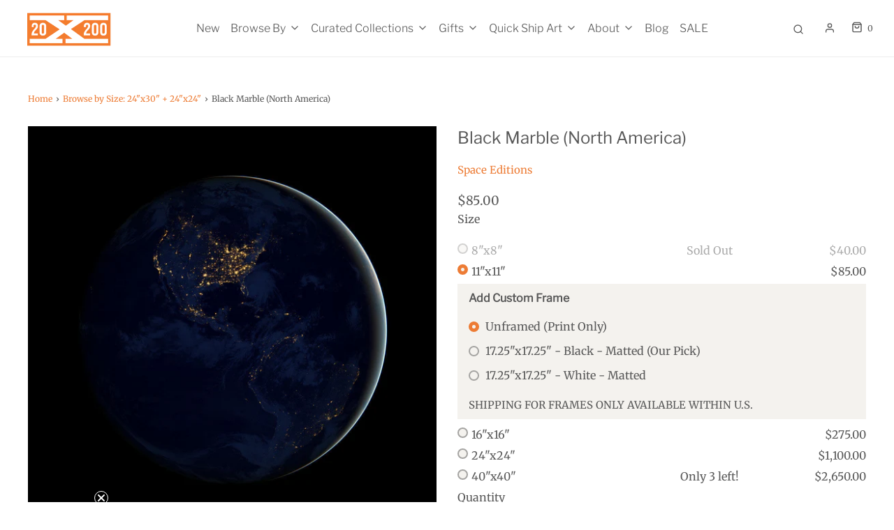

--- FILE ---
content_type: text/css
request_url: https://20x200.com/cdn/shop/t/39/assets/custom.css?v=87619229685109277481698991091
body_size: 608
content:
.d-grid{display:grid}.frame-option .frames-outer{display:none}.framing-tool-inline{display:inline-block}.cursor-pointer{cursor:pointer}@media (max-width: 767px){.homepage-featured-products .grid__item{padding-bottom:30px}}.pl-collection-header{text-align:center}.pl-collection-header .collection-image-wrapper{max-width:80%;margin-bottom:25px;margin-left:auto;margin-right:auto}@media (min-width: 1024px){.pl-collection-header{max-width:1200px;margin-left:auto;margin-right:auto}.pl-collection-header.has-image{text-align:left;display:flex;align-items:center;gap:25px}.pl-collection-header .collection-image-wrapper{flex-shrink:0;max-width:315px;margin-left:0;margin-right:0}.collection-image-wrapper.media-portrait{max-width:215px}.pl-collection-header.has-image .description-content{text-align:left!important;padding-left:0!important}}.indiv-product-vendor-text{transition:all .2s ease-in-out;font-size:15px!important}.indiv-product-vendor-text:hover a{color:var(--link-color)}.pl-indiv-product .indiv-product-vendor-text{text-align:center}.article-image{max-width:800px;margin-left:auto;margin-right:auto}.blog-title-wrapper .blog__date-author{text-align:left}.product--featured-product .product-single__media__image .product-single__photo{max-width:100%!important;object-fit:contain!important}.product--featured-product .product-single__media__image .product-single__photo,.product--featured-product .product-single__thumbnails .swiper-container-horizontal .product-single__thumbnail__wrapper{width:auto;height:100%;max-width:none;max-height:500px!important}.product--featured-product .product-single__thumbnails .swiper-container-horizontal .product-single__thumbnail__wrapper img{max-height:500px;object-fit:contain!important}.product--featured-product .product-single__media{text-align:center}.product--featured-product .product-single__media__image .product-single__photo .product-single__thumbnail__image{object-fit:contain!important}div[data-product-form] .collapsible-tab-content .rte{padding-bottom:1rem}div[data-product-form] .collapsible-tab-content p:last-of-type{margin-bottom:0}.pl-indiv-product:hover .hp-subtitle{opacity:1!important}.pl-indiv-product .aspect-ratio img{object-fit:contain}.pl-indiv-product .indiv-product__link:hover,.pl-indiv-product .reveal:hover+.hp-subtitle>.indiv-product__link{color:var(--link-color)}.indiv-product .sold-out-badge,.indiv-product .sale-badge,.pl-indiv-product .sold-out-badge,.pl-indiv-product .sale-badge{position:relative;display:table;margin-top:5px;margin-left:auto;margin-right:auto}.sale-badge{background-color:#ff66c4;color:#fff}.framing-tool{border:0}.frame-option input[type=radio]{-webkit-appearance:none;appearance:none;background-color:#f4f2ee;border:2px solid #58585880;height:15px;width:15px;border-radius:50%;box-sizing:border-box;position:relative;top:2px;margin-right:5px;accent-color:#ED7C35;cursor:pointer}.frame-option input[type=radio]:checked{border:5px solid #ED7C35}.frame-selection{margin-bottom:5px}.shipping-notice{font-size:12px;margin-bottom:0}@media (min-width: 1024px){.shipping-notice{font-size:15px}}.envy-badge.quick-ship{background:#ffec0f;color:#000;position:relative;display:table;margin-top:5px;margin-left:auto;margin-right:auto;font-size:12px;line-height:14px;padding:10px 20px;text-transform:var(--header-font-transform);letter-spacing:1px;z-index:2}.swiper-slide.swiper-slide-active{padding:0!important}.info-columns .swiper-container .info-column.swiper-slide.swiper-slide-active{padding:0 15px!important}@media (min-width: 1024px){.homepage-section--featured-collections-wrapper .homepage-collection-grid-inner .grid-image{aspect-ratio:1/1}}.header-wrapper .header-link,.header-wrapper a,.header-wrapper button{transition:color .2s ease-in-out!important}.header-wrapper .header-link:hover,.header-wrapper a:hover,.header-wrapper button:hover{color:var(--link-color)!important;opacity:1!important}.section-nav-list{padding-top:25px}.info-columns .swiper-container .swiper-wrapper.vertical-align--center{align-items:start!important}#customer-login{padding-top:50px;padding-bottom:50px}@media (min-width: 1024px){#customer-login{padding-top:100px;padding-bottom:100px}}.mobile-menu-link,.dropdown-submenu .dropdown-submenu__link{font-family:var(--nav-font-family)}summary::-webkit-details-marker{display:none}.flex{-ms-display:flex;display:flex;-ms-flex-direction:row;flex-direction:row}.flex.space{-ms-justify-content:space-between;-ms-flex-pack:justify;justify-content:space-between}.flex.flex-center{-ms-align-items:center;-ms-flex-align:center;align-items:center}.frame-size{display:flex}.frame-size label{position:relative;width:100%}.framing-tool .frames-outer{background-color:#f4f2ee;margin-bottom:10px}.wetheme-dropdown__wrapper{display:none}.frame-option.soldout{opacity:.5}.frame-size label .title{width:35%}.frame-size label .qty{width:calc(65% - 80px);text-align:center}.frame-price.price{width:80px;text-align:right}.frame-size.frame-variant-size label .qty{display:none}.frame-size.frame-variant-size label .title{width:50%}
/*# sourceMappingURL=/cdn/shop/t/39/assets/custom.css.map?v=87619229685109277481698991091 */


--- FILE ---
content_type: application/javascript; charset=utf-8
request_url: https://searchanise-ef84.kxcdn.com/preload_data.9L6F0D9J2E.js
body_size: 13739
content:
window.Searchanise.preloadedSuggestions=['william wegman','new york','new york city','vintage editions','martha rich','los angeles','black and white','jason polan','dorothea lange','hilma af klint','lisa congdon','space editions','san francisco','amy casey','amos kennedy','gordon parks','kennedy prints','helena wurzel','black and white photography','ariel lee','ansel adams','todd mclellan','anastasia inciardi','color photography','joseph o holmes','christian chaize','forever flowers','jenny odell','leah giberson','vintage photography','beach photography','black artists','japanese art','fares micue','harold fisk','jennifer sanchez','tea towels','mike doug starn','jane mount','abstract art','jorge colombo','geranium leaf','pete mauney','lindsey warren','berenice abbott','carrie marill','frida kahlo','quick ship prints','caitlin parker','black and whit prints','bathroom art','roger ballen','zoo baggu','ideal bookshelf','new jersey','mike monteiro','tea towel','vintage travel','sally deng','ocean photography','food print','framed art','wall art','animal art','landscape photography','colorful abstract','ocean beach','art deco','art prints','north carolina','esther pearl watson','final sale','nude photography','cape cod','lawrence weiner','kids room','mississippi river meander belt','ice cream','new orleans','walker evans','woman nude','pop art','kindah khalidy','still life','matthew hoffman','crowded table','laura bell','washington dc','all william wegman','mid century','paula scher','eadweard muybridge','forever flower geranium leaf','space edition','toni frissell','washington state','jen bekman','jen hewett','kitchen prints','black art','dog art','palm springs','sergei prokudin-gorskii','amber vittoria','e bond','wall flower','anna atkins','landscape prints','i said no','san diego','cat print','yen ha','julia rothman','forever flower','ohara koson','japanese woodblock','national park','dog prints','black cat','horse photography','landon nordeman','sharon montrose','swimming pool','set of 2','discount eligible art','original art','santa barbara','central park','letter press','tough titties','enamel pin','mary finlayson','nyc photo','amy ross','ann toebbe','the moment is now','egg candle','portrait photography','you are loved','johanna goodman','joan lemay','todd mc','mississippi river','amy stein','jessica zollman','brendan wenzel','marion post wolcott','puerto rico','in document','photography prints','chicago photography','ruben natal-san miguel','old west','big sur','forever geranium','pretty maps','bar art','word art','ana inciardi','kitchen art','andrew miller','long island','african american','ian baguskas','national parks','trey speegle','african american artists','nasa prints','book lovers','jj manford','disco ball','robert garcia','water mountains and trees','dog photograph','food prints','florine stettheimer','sea scape','i am an american','wall hanging','prospect park','las vegas','marcy palmer','large colorful','new england','stop talking','sarah mckenzie','set of 3','russell lee','donald pettit','all green art','new mexico','animal locomotion','edel rodriguez','hot dog','jennifer mason','david hockney','paris photography','bay area','new york photography','indian art','karl blossfeldt','craig kanarick','rachel ruysch','book pins','jason polan art','french dip','world map','jenn graves','south africa','jessica hische','floral painting','ariana heinzman','sakai hoitsu','quick ship','mid century modern','street art','doug starn','quick and','prints for wall','tom kondrat','black marble','coney island','john james audubon','ocean waves','canvas art','joseph holmes','mike and doug starn','jones beach','hudson river','vintage erasers','bernice abbott','mike sinclair','fly twa','new zealand','woodblock prints','wash your hands','utagawa hiroshige','jones beach dream dunes','mexico city','hudson valley','michelle rial','nature photo','john margolies','laura plageman','yes please','video games','black and white nude','taj forer','8 x10 art prints','horse painting','best experience','order la','hannah borger overbeck','alexis nutini','lake michigan','palm trees','albert francis king','don hamerman','kid\'s art','joshua tree','california coast','negar ahkami','eye chart','plants and flowers','asian inspired','abstract landscape','modern art','liz kuball','ew york','fund release','lou haney','michelle hinebrook','af klint','geometric art','julia elsas','bedroom art','theodor horydczak','andy warhol','jessica snow','arthur rothstein','wilson a bentley','mark ulriksen','square print','jenny kroik','the swan','original artwork','new home','large horizontal','prints of women','animal pairs','swimming pools','herbert bayer','youngna park','he gassen','grand canyon','alfred stieglitz','pin museum','woodcut print','nature print','snow crystals','four kings','nursery art','dish towel','bert teunissen','mound of butter','very colorful','carleton watkins','stephanie ho','eye test','african-american women','they as','buy white','kids art','images of water','hawaiian islands','set art','black people','william wegman letters','sail boats','basketball court','surf dreams','amy case','baby animals','debbie millman','surf waves','art is for everyone','new yorker','oil paintings','utagawa yoshitsuya','carter & rose','carol m highsmith','speech bubble mini dishes','archivist gallery','eat happy','carla rhodes','aubrey beardsley','block print','st louis','b kaspr','yosuke yamaguchi','kansas city','can you imagine','last call collection','order san','hand print','black & white','grand tetons','fine art','golf course','the fall','pillow studies','hip hop','landscape painting','miami beach','antoine vollon','blue marble','ski poster','eiffel tower','collin garrity','wood flowers','earth rise','asbury park','almost elvis','you’ll figure it out','costa rica','yijun pixy liao','fashion photography','oregon photography','hollis brown thornton','green art prints','photography landscape','asian american','black men','vintage and space','uehara konen','vintage bird','typical cows','ocean beach water','order device','buy new','order is','charles henry alston','order in','george mayerle','detroit photographic company','we are so good','moon votive','john vachon','portland oregon','baseball game','line drawing','stamen design','banana dishes','bookish letterpress','melike carr','cake art','vintage fruit','north side of the moon','roller rover','kyle scott lee','vintage poster','line art','city lights','love birds','horace pippin','enamel pins','meander map','pink abstract','julie de graag','art nouveau','matthew long','carolyn castano','jeff lewis','best selling','max dupain','cherry blossom','vintage landscape','cosmic peace studio','times square','flora hanitijo','vintage photography color','utagawa kunisada','kate bingaman-burt','read vintage','kenya miles','botanical illustration','oak tree','black creek','large art prints of people','lunar eclipse','palm tree','watercolor chicago','people of new york','framed art prints','roller skate','the ten largest','libby hruska','glacier national','sea creatures','brooklyn bridge','signed photography','power puff girls','you are doing great','16 x 16 square','river map','nude men','gail anderson','albrecht dürer','joseph holmes photography','car photography','black woman','you got this','eggleston photograph','dog baggu','order can','palm desert','simply document','order order','nobodys free','summer water','mail minis','buy long','ethel spowers','william eggleston','vintage collection','the sun','book pin','from italy','adam j kurtz','lake placid','with architecture','california stamped linen panel edition','long beach','american west','orange tree','rio de janeiro','world war','red and pink','we are so good together','paper jam press','watercolor landscape','vintage edition','middle east','alec soth','golden gate','i like you','sadie wendell mitchell','native american','maine photograph','vintage italian','desert paintings','samuel jessurun de mesquita','rock and roll','florida beach','black white','blue print','emily nathan','great lakes','gustav klimt','i am american','don pettit','rental property','lisa congdon designs','birch forest','speech bubble','south carolina','han solo','kate bingaman burt','black artist','art history pins','moon fireflies','brooklyn artist','my document','car in','you’re all i need','buy washington','order have','bad taste','black artist\'s','space age','order san francisco','buy town','kuala lumpur','brendan george ko','robert s duncanson','photography new york','always choose happy','42nd street','san francisco prints','lower east side','bird new','new things','found baseballs','fart battle','clara peeters','cape town','owl print','east village','rayo & honey','utagawa kuniyoshi','ugly peach','st a','food photography','black and white nyc','austria ski lodge in the alps','moon candle','great blue heron','japanese artist','atlanta georgia','wayne thiebaud','sports car','lawn chair','almost elvis series','large art','gallery wall','living room art','botanical photography','travel photography','michelle arcila','columbus circle','puerto rican','black women','retro travel poster','i found you kissing the sun','ancient mississippi river','september shade','hilma klint','giuseppe angelelli','signed print','manhattan skyline','montana photography','marco polo','green painting','wood block prints','he-gassen shows','botanical prints','limited edition print','christmas tree','amy talluto','be kind','sunset beach','key chain','man ray','e.a séguy','king of pizza','holy mountain','jimmy mezei','car wash','order new','was always clear','light blue for','16x20 prints','mister rogers','snack chat','space collection','black history','order granada','vintage plant','hamerman baseball','pies and cakes','vintage new york','dark art','screen door','glamour break','thomas prior','video game','bar scene','pixy liao','forest lights','civil war','blue art','artist made','grand central','paint by numbers','rudy shepherd','garry winogrand','night ocean','photography people','sri lanka','hollis brown','sno glo','just the frame','gary petersen','torus interior','polar bear','washington d.c','winter scenes','minimal abstract','bernice abbot','fashion models','nice pants','sequoia trees','hilma af klint 8','photographed dogs','black and white photograph','bougainvillea galaxie','gas station','snow winter','floral photography','south america','lapel pin','audubon prints','nice france','kitchen rt','closing time','gift card','night sky','kelli anderson','happy new','katie baum','flowers insects','paintings original','william l','outer banks','van see','fay on the dock','eat happy and le jardin tea towels','red hair','road sign','lemon tree','my butt','art for bathroom','form photography','around iceland','california beaches','photography ocean','surrealist style','kennedy press','fan ho','haenyo emerging','vintage japanese','henri matisse','heart print','every outdoor basketball court','los angeles at night','blue ridge','salton sea','disco star','william powhida','color block','b & w new york','order from','kellen hatanaka','vertical prints','water colorful','and cream','no confusing','best service','italy prints','texas photographs','house on','my backyard','jenny odel','order my','toward los angeles','south korea','order la had','order solo','west virginia','ocean scape','product design','water photography','real estate','art available','of the fireflies','texas desert interior','western editions','small rohdea collection','how to become one of your artists','columbia river','black and white car','club cbgb','polaroid camera','you belong','jack delano','music people','nyc street photography','flowers in a glass bowl','midwest landscape','doug and mike starn','morning sun','ball on','jack person','salad witches','praia piquinia','amanda michelle','woman leading','live with art','art about texas','key fob','eric white','apart typewriter','hill country','pine tree','toast candle','colorado series','im doing fine','race car','set of two','birth control','e a seguy','flat iron','san juan','vintage prints','roller coaster','food plate','british columbia','statue of liberty','candy mart','art for everyone','mart has','power outage','ann nooney','you like me','rocky mountains','screen print','historical portraiture','neon signs','abstract photography','forever flowers geranium','berenice abbot','charleston sc','choose happy','new york central park','alter piece','money art','what if','hato zu 1','ea seguy','ways asians have made america','yellow green','marcel duchamp','united states','folk art','brooklyn heights','juke joint','rum punch','vintage ski','pool images','chinese painting','i am as as','mini dish','greek mythology','state island','thick shakes','modern cat','i am na american','twa advertisement','skate board','fairy tale','ladies in the pool','all i want','be well','baseball fields','beach portugal','dorothea lang','ancient courses','digital print','colorful nature','blue jay','tree photography','tea lights','sea turtle','blue people','bathroom artwork','bathing suits','arthur\'s seat','wegman letters','trees in the field','vintage car','gray dogs','classic car','torus interior ac75-2621 5718','amusement park','hershey\'s kiss','children’s books','tiger and peony','white mountains','pine trees','rat pack','new york city night','santa fe','male figure','rio de','flower arrangements','painted mary','chrysler building','my wife\'s lovers','world cup','vintage birds','art with purple in it','photographer theodor horydczak','isabela humphrey','candle holder','south of france','hiro kurata','six studies of pillows','jewish art','fragments ii','lake george','smugglers notch','charles alston','upper west side','yellow dress','just in james','you\'ll figure it out','surf school','luke skywalker','cake print','sun and moon','they get it','they document','meander belt','time by helena wurzel','eight shadow figures','letterpress block printing','joseph vogel','scout regalia','wild west','f do','document process','document experience','buy work','green horizontal art','bird nest','large format','no market','america yacht','art painting','martha pins','vintage cape cod','better together','walnut ink','dining room art','bathroom cabinet','japanese print','old manhattan','buy can','set neutral','white oaks','buy la had','city night','airplane kids','red roses','farm art','water city','textured art','map boston','block calendar','artist planet','city painting','order matter','buy burger','order london','aaron straup cope','fred taylor','ski photography','pennsylvania art','winky lewis','ocean painting','desert theme','todd mclellan phone','abstract nature','daniel seung lee','sports cars','the hill','portrait drawing','rain drops','horizontal or water','vintage photograph','african american art','birds in flight','vue panoramique de l\'exposition universelle 1900','beach california','dog photography','london photographs','birch trees','butterfly space','nude woman','kurt tong','oahu hawaii','hamerman don','nude man','jamie pearl','a couple walking','london map','cathedrals of art','harold edgerton','lake erie','black women artists','black and white photography people','comet neowise','birds in tree','rainbow art','cosmic peace','graphic design','desert sun','appleton street','why not take a fashion risk','living room','civil rights','meet me at the water','reclaiming my time','black marble editions','vintage painting','chicago union station','ancient redwood','black america','chemical schematic','dining room','french ads','blue sky with clouds','suspension bridges','game board','san fernando','library of congress','black lab','just let it go','blue heron','texas country','green forest','spanish moss','northeast la','new york vintage','browse all art available','man underwater','color theory','park city','40 x 60 photo','vail colorado','dog bag','archivist matches','swimming beach','michael light','sea beach','ann arbor','photography mountain','my friend','walk and talk','exploded view','black photographers','folding chairs','big magic','fort worth','seattle photographer','golf pro','william swanson','do it','all large prints','wooden floral','post cards','apres grande','west texas','monkey no','margaret bourke-white','florida peninsula','grand teton','agave plant','latin american','vertical living room art','clothes line','potted plants','henry farrer','regular shipping','south west','jazz drummer','colorful animals','plant pot','country farm house','butterfly wings','do ha','swimsuit girl','i love you','horizontal poster','boots and champagne','text art','arthurs seat','lena dunham','rocky mountain national park','20x24 polaroids','nyc hot dog','red and green','bright colors','rodeo stars','laundry room','gordon photography','palm tree photo','adirondack mountain','cute animal','girl scout','vintage las','manhattan skyline in 1930s','my bad','rincon artificial','la granada','hudson river school','farm days','evening sun','horse photograph','car photo','new york map','starry night','ceramic toast','south dakota','pink photography','rockaway beach','pay me','river meander','painted flowers','genre collage','debbie millman imagine that','became art print','lemur from madagascar','walter benjamin','middle eastern','black and white painting','georgia roadside','coastal paintings','mission river','manhattan bridge','andrew wyeth','woman reading','library photo','i told my therapist','cape horn','works progress','portugal beach','drive in','flower photo','loved puerto rico','cranberry and henry','west village','red yellow','we have had sex','fishing smack','oil painting','sonia delaunay','girl with','lord of the rings','northern lights','flower and','osiris mountain','rachell sumpter','plate 22 sheet 1 ancient courses mississippi river meander belt','mt hood','quilt patterns','stephen shore','grasses moon','reading woman','desk sculpture','black and white italian','dunes and beach','nature photography','chicago photo','the artist fund','threshold painting','next time try the train','david klein','key west','may the bridges','nature painting','animals photographs','women artists','bed art','river by','red hook','from start','julia rogers','still life photography','letter r','bird on','gift guide','contact us','b & w bath','time helena wurzel','buy hidden','you are an island','in snow','how to make a star book','philip cheung','christian chaize praia','metro air','sun set','art history pin','new york subway','yacht america','ski vermont','in one ear','fair only','baker\'s dozen','car in russia','margaret bourke white','old camera','brow green black','rolling hills','various keytags','the stars 2','prints for','classic americana','spanish war','james brown','self portrait','dog in car','bird power','beach prints','house on masters street','vintage new york poster','black and white photography dance','fine art for sale','mini mail','on the road','last call','big bend','mountains skiing','order beach','japanese wood','aili schmeltz','old couples','new artists','future is','new york people','can do it','native america','farm photography','white clay kill','french photography','michigan beach','ideal bookshelf cooking','it can happen to you','contemporary landscapes','map cape cod','crow moonlight','woman portrait','rachel sumpter','buy la','linocut art','buy have','green kitchen','order vary','contemporary artists using','print of vulture','bright florals','green and black','movie theater','old movie theater','flowers in a vase','buy met','vintage beach','oakland art','aaron cope','paper cut','outdoor art','german expressive','milk drop','summer paris','city boston','red pink','zen landscape','woman in wild','war plane','original painting','black & white cactus','white breasted nut','california desert','black and white garden','elephant on stage','red white','dutch art','amsterdam scientific','full moon','cloud art','bottom line','aid los','russian photographers','black & white large format photography','altarpiece no 1 group x','wide wall art','long horizontal','a heart','st pete','seattle space','large abstract art','alpine glow in the valley','mountaineer in an ice cave of paradise glacier mount rainier national park washington 1925','poster print','black and white farm','asian art','great gatsby','abstract expressionism','la push','first snow','new york public','juliane eirich','best friends','water finds its own level','holocanthe a demi-cercles','black and white trees','cat martha rich','sunset photography','little good harbor','blue flowers','the cathedrals of art','travel black and white','2 artist 8"x10','redwood trees','orkin lewis jennifer','montana landscape','lake trees','birch tree','cats art','coca cola','apres grande 7','mount rainier','lewis wickes hine','wall street','vintage cameras','doggu baggu','set of 4','you me','lemon merengue','art quotes','cemetery road','geological survey','trentino ski','fruits and vegetables','farm house','penguin trio','girl on bed','animal in locomotion','10 x 24 prints','word bubble','martin luther king','small beach','north dome','hiking—wpa recreation project dist no 2','modern neutral cream brown','cambridge ma','car w pink flowers','sledding hill','watercolor nyc','live with art it\'s good for you','california photography','museum of natural history','i dig you','jorg colombo','we are who we are','lizard range british columbia','santa monica','earthly delights','snowy owl','narrow band','vintage oyster','will there be snacks','black white abstract','apart phone','hot dog cart','balloon forest','sand dunes','palm beach','vogue art','gear on','minimalist art','kitchen owl','wes anderson','mini prints','black and white lake','b is for baker','color photography ocean','large large vertical','woman in','close up of','storm is coming','flowers and insects','ian baguskas ocean beach','hato zu','owl and the','rayo and honey','abstract maps','jennifer orkin lewis','black and white 1920','wilderness landscapes','food art','plant poster','animal locomotion plate 659','human locomotion','far side of the moon','pin up','girl photo','romantic landscape art','texas art','orange county','snap on','three panel','ai art','full life','vintage alcohol','comic book','1950s world','portland maps','gradient rainbow','light house','airline tags','moriz jung','royal blue','to live with you alone','great wave','ww ii','the big ten','small size pink','we sleep here','wes anderson-infused','pink and blue','why you shouldn\'t','wine country','the eight','the king of pizza','american psycho','low country','tod seelie','starn brothers','haute couture','24 x 24 inch','baby donkey','vintage and space editions','shooting star','alice in wonderland','from venezuela','redwood tree','indian chief','red barn','art india','the grand','alphabet city','pen and ink','thank you','american flag','shipping charges apply','georgia road sign','apart camera','hey hot shot','does quick ship frame','swimming beach ocean','upstate new york','pop culture','japanese wood block','in your face','lewis hine','bird photography','book spines','3 piece wall art','on a clothes line','high life','silk screen','upside down','ocean wave splash','bridge over','yellow flowers','california poppy','car photograph','jason burch','field of','new york city jennifer sanchez','man and woman','kissing the sun','apart radio','ballet dancer','travel poster','fly the','hot pink','pillow letterpress','watercolor london','neon sign','beach scenes','youll figure it out','victorian people','kennedy print','contact high','pressed tablecloth','fruit prints','8x10 horizontal','or ca','climate change','prospect park 2','red sun vase','esther bubley','black artist-made','floral still life','silver cover','post card','roots of war','letters wegman','water black and white','the return','northern cardinal','always choose','you are doing','today show','martin luther king jr','black and white photos','fairy ring','regular shipping charges','district of columbia','oregon forest','poster art','in card','tree branch','summer love','pictures of','banana dish','white frame','harold fisk sheet 13','kitchen towel','blue flower','i’m doing fine','room books','salad oil','range land','lee miller','upper east side','creativity is','dog black','i am the highway','you pay me','teen girl','post modern pins','african american photography','jim crow rd','jorge colombo compiles','you belong here','green abstract','eat fruit','art print','photography black white','carl rhodes','world maps','kindah khalidy untitled','winter scene','bondi beach','custom frame','orange abstract','carl kahler','ten largest','ideal book','everything but the kitchen','in situ','tin type','built world','hebrew letters','the clash','wall hooks','chaekgeori scholar\'s accoutrements','fourth of july','window print','vintage ii','letters k','square paintings','water ocean','fine art photography','black white beach','photographs john margolies','farm animals','in love','train station','lee or','london gallery','colored entrance','welcome home','grand central station','our artists','browse all artist','mountain painting','outer space','anne atkins','james whistler','watercolor san francisco','modern art i could do that','lisa congdon tea towels','vertical canvas','catskill prairie','hato zu 2','blue q','floral and insects','horse racing','any ross','figure drawing','grocery bags','woman cat books','we in this room','cut linoleum','pictures of the','slow ending','praia piquinia 28/08/11 15h24','corner cafe','hiroshige ii','plate 22 sheet 16','ancient courses meander','become an artist','pearl watson','flip clock','newspaper art','in grid','winter scene in moonlight','passing through kaweah gap','tropical green','hiroshi yoshida','eye test chart','watercolor flowers','document service','book shelves','green and pink','jazz age','art deco dance','green mill','pillow case','ll cool j','kids flowers','hudson hudson ny','ariel le','origin of the','ok with you','orange country','bell labs','r.g harper pennington','doll hands','los angeles artists','star book','finger print','william w','baltimore photo','ariel lee alpine','the thing','state street','russel lee','water basin','coral pink','air new','woman photo','yellow flower','midwest farm','time print by helena wurzel','alcohol ink prints','nature study','domestic landscapes','gertrude käsebier','woman drawing','la vegas','by wolfgang','air don','katsushika hokusai','desert landscape','photo de','christian chaize landscape','william blake','audubon pink flamingo','pan america airlines','ardrossan harbor','lower manhattan','see candy','hot dog stand','kinda khalidy','marvin rand','jan toorop','all the past and future','black cat illustration','cat bowl','active member','woman in white dress','women\'s rights','narve skarpmoen','landscape beach','fireflies under the full moon along the white clay kill','blue dress','one of a kind','crow in the moonlight','silver lake ca','la dodgers','alan ross','sun s we t','photographed throughout','public libraries','john powers','helen levi','samuel h gottscho','in the morning','cop car','live free','or die','wall arts','star roller','seaside heights','little good harbor maine','newsstand 32nd street and third avenue manhattan','painting pin','dylan fareed','paint by number','music theme','watercolor maps','pie eating','pink pearl','marth rich','jet lag','plane view','corita kent','book drive','new york public library','marcy palmer burst','beach scene','people working out','working out','brand new','roller skates','125 swimming pools','seven pointed star','san diego photography','andrew all','asian city','fisk map','ceramic vase','trailer flash','in and out','hanging toothy','camp fern','color photography and','woman beach','sit pillows','i support public libraries','good for you','the bakers dozen','single pillow iv','sea lions','jen graves rest','wood sign','it\'s good for you','live with art letterpress','map brooklyn','looking at art','bright side','five more minutes','wife\'s lovers','jessica ives','san hez','every person in new york','abandoned beauty','log home','small car in forest','car in the forest','car in forest','everything was perfectly','got me out','they never you','everything perfectly','they know their','price was','flowers in car','natural history museum','three children','worth its','conditions only','heart emoji','more opinions','experience overall','brilliant at what does','a for customer','surf board','order states','wild wood','contra costa','bath mat','doing great','brad moore','fast and','corona do','general store','jen hewitt','photography outer space','martha rich dishes','paris art','west elm','martha pin','cbs special','department of agriculture','atlantic city','mini art for cat gallery','hershey kiss','tranquil teal','pride and prejudice','print for','bold colors','vogue magazine','how fast ship','art sets','cat in window','art posters','i’ve cream','mona lisa','no cheese','make figure','nude painting','alleverythingthatisyou sno7_057','landscape with rainbow','surreal landscape','man got','4 prints together','frederick douglass housing project','asbury park sout','3 series paintings','feminine art','women with','letter i','le mans','ball an','wait for it','color sun','gjon milli','stranger things','ramon casas','bright start','floor plan','charlotte nc','ten no','northeastern arizona','figure skating','sea lion','storm king','jones beach dream','vintage reading','make things','interesting things','dis ey','le corbusier','robert moses','painted hills','weimaraner will','ken russell','dive bar','map of san francisco','gust of wind laura bell','duo photographs','ferris wheel','colorado mountains','watch time','to trains','woman with','woman thinking','woods every','great depression','great depression-era','farm security administration','fay ray','view from the sea','in black and','ocean floor','nautilus shells','fruits and vegetable','gallery frame','mushroom man','trees and sunshine','pink sunset','ed ruscha','all fireworks','couture prints','black and white fashion prints','black and white prints','mixed media','red flower','art pins','no technical','abstract watercolor','san juan island','vegas sign','old hollywood','dorothea lange cal','dorothea lange texas','texas dorothea lange','why are you so cool','torus cutaway','browse all art','south american','disassembled camera','san jose','new york city subway','port washington','architectural detail','red carpet','zito bread','i could have done that','20x200 sculpture','hilma af','harriet the spy','not today','letters d','do i look expensive','j.h hale','runner art','black flowers','old los angeles','woman and her dog','vintage book poster','edge wood','queen anne\'s lace','all i want to be','letter j','rocket ship space','support your local museum','helen frankenthaler','nc state','fine feathered','s69-18547 imagines','all the wine','india photography','orkin lewis','no kings','metal leaf','metal leaf print','twenty one','animal prints','all the people of new york','seven poin','speech dishes','floral shade','cutting board','jessica love','e.a seguy textile','sectional view of the new york public library','buy united','like drawing','sea animals','black female','ny laundry','your bad','your own','black and white photography with orange','wedding portrait','kennedy air force station','black and white hair','jim g','dinner love','late night','federal art project','v& a','art world pins','apartment art','art dr','people made letters','people made into letters','single pillow','untitled haute couture','cinema paris','black bows','bruce se','eugène atget','field of flowers','man on','it’s a show','black and','buy united states','hang ten','every body','body positive','buy london','functional flower','lake woods','cape tow','blue and green','jeffrey teuton','fruit bowl','color chart','linen panel','food drawing','color stack series 5','travel posters','colorful palette','eudora welty','print set of 3','vintage abstract','got chic','abstract large photography','map bay area','michael david','jim crow','stop cheese','apart clock','woman portraiture','topographic gradient','sea birds','long neck giraffe','sheet 14 ancient courses mississippi river meander belt','columbia river gorge','woman in wide dress','art of women','georgia ok','retro space','the sledding hill','blue vase','buy is town','carl just','stog siena','jennifer sam he','contemporary art','ao dai','so dai','love heart','record store','green food','order baseball','sea ranch','big sky','global art','summer camp','colorado state','angel wings','bird moon','of the valley','cylinder endcap','lizard range','white breasted','yoga for','in the mood','rain screen','florine s','eight ball','four leaf clover','hand pressed','trans heart','i could do that','watercolor toronto','floral shop','mixed media--typography','world map tan','saul leiter','photography framed','order white','solar system','pop beach','mississippi river plate 22','wood rings','block art','the great wave','george shaw','map of world','giraffe keytag','penn station','black and white sketch','ukiyo-e woodcut','with mermaid','mermaid statues','animal locomotion plate 750 sloth','from 5 to','city of boston','old school','oliver twist','woman in the wild','photograph levity','sf giants','art girls','art deco girl','contour art','lovely contours','way out weston','california missions','plane world','board game','the crow','air plane','17 x 30 prints','why you shouldnt live in new york','john street','street food','make mistakes','magic hour','music hall','watercolor new york 14""x11','4921 animal locomotion plate 187 dancing fancy','united nations','state i','green yellow','green bay','you must be','vintage photos','landscapes christian chaize','pencil drawing','i love lucy','letters a','letter a','letters e','ablution from the barking wall pre-framed final sale','mod bar','new york city book campaign','still life with oranges','land ape','marjory collins','nathan hale','cannon beach','home goods','water tower','the stars 1','empire state building','plants and flower arrangements','never a','caribbean artist','afro-caribbean culture','black & white mexico','the brain','kids faces','girard dolls','red cars','south carolin','book shelf','bath house','split rock','fares feel my heartbeat','ablution from the barking wall','the world','buy now','self love','self finding','abstract car','pink cat','big island','farmer market','beating the rug','day of the dead','animal locomotion plate 44 man taking off hat final sale','ny.11.#12 ny.11.#12 final sale','paris maps','amos himself','southern california','frames art','travel asia','stephen on','be kind to books','al held','sylvia s','ceramic egg candle','ceramic banana dish','sexist shit','but you didn\'t','man nude','landscape photograph mountain range','mountain view','can more','color gradients','snow skiing','early childhood','a couple walking along the seine river in paris','carrying umbrellas','buy in washington','wood block print','4513 floral and insects','game piece','black and white horse','buy now washington','mesa arch','robert forest','burning down the second house','pile of','photograph pink','trinity river','heart in hand','found family'];

--- FILE ---
content_type: text/javascript
request_url: https://20x200.com/cdn/shop/t/39/assets/custom.js?v=172407638236758150541698753533
body_size: 1771
content:
addEventListener("DOMContentLoaded",event=>{console.log("-- custom javascript loaded --");const moneyFormat="${{amount}}";var headerConfigs={credentials:"same-origin",headers:{"Content-Type":"application/json","X-Requested-With":"xmlhttprequest"}};function formatMoney(cents,format){typeof cents=="string"&&(cents=cents.replace(".",""));let value="";const placeholderRegex=/\{\{\s*(\w+)\s*\}\}/,formatString=format||moneyFormat;function formatWithDelimiters(number,precision=2,thousands=",",decimal="."){if(isNaN(number)||number==null)return 0;number=(number/100).toFixed(precision);const parts=number.split("."),dollarsAmount=parts[0].replace(/(\d)(?=(\d\d\d)+(?!\d))/g,`$1${thousands}`),centsAmount=parts[1]?decimal+parts[1]:"";return dollarsAmount+centsAmount}switch(formatString.match(placeholderRegex)[1]){case"amount":value=formatWithDelimiters(cents,2);break;case"amount_no_decimals":value=formatWithDelimiters(cents,0);break;case"amount_with_comma_separator":value=formatWithDelimiters(cents,2,".",",");break;case"amount_no_decimals_with_comma_separator":value=formatWithDelimiters(cents,0,".",",");break}return formatString.replace(placeholderRegex,value)}async function getCart(){var response=await fetch(`${window.Shopify.routes.root}cart.js`);if(!response.ok)throw console.log("response: ",response),new Error(`HTTP error! status: ${response.status}`);var data=await response.json();return data}async function updateCart(updates){console.log("updates: ",`${window.Shopify.routes.root}cart/update.js`,{updates});var response=await fetch(`${window.Shopify.routes.root}cart/update.js`,Object.assign(headerConfigs,{method:"POST",body:JSON.stringify({updates})}));if(!response.ok)throw console.log("response: ",response),new Error(`HTTP error! status: ${response.status}`);var data=await response.json();return data}async function changeItemsInCart(changes){var response=await fetch(`${window.Shopify.routes.root}cart/change.js`,Object.assign(headerConfigs,{method:"POST",body:JSON.stringify(changes)}));if(!response.ok)throw console.log("response: ",response),new Error(`HTTP error! status: ${response.status}`);var data=await response.json();return data}var productForms=Array.from(document.querySelectorAll("[data-product-form"));productForms.length>0&&productForms.forEach(form=>{var variantSelect=form.querySelector(".variant-select"),frameUpsells=form.querySelectorAll("[data-frame-variant]"),selectedVariant=variantSelect.options[variantSelect.selectedIndex].dataset.value,addToCartForm=form.querySelector("#add-to-cart-form"),linkedFrame=addToCartForm.querySelector("[data-props-linked-frame]"),linkedVariant=addToCartForm.querySelector("[data-props-linked-variant]"),linkedSku=addToCartForm.querySelector("[data-props-linked-sku]"),showEligibleFrameUpsellOnLoad=selectedVariant2=>{if(frameUpsells.forEach(upsell=>{const framesOuterDiv=upsell.querySelector(".frames-outer");framesOuterDiv&&(framesOuterDiv.style.display="none")}),!!selectedVariant2){var selectedFrameUpsell=form.querySelector("[data-frame-variant='"+selectedVariant2+"']");if(selectedFrameUpsell&&selectedFrameUpsell.querySelector(".child-variants")&&!selectedFrameUpsell.classList.contains("soldout")){const deaultValue=selectedFrameUpsell.querySelector('[value="unframed-print-only"]'),framesOuterDiv=selectedFrameUpsell.querySelector(".frames-outer");framesOuterDiv&&(framesOuterDiv.style.display="block"),deaultValue&&(deaultValue.checked=!0)}}},resetFrameSelectionToNothing=inputs=>{var frameInputs=addToCartForm.querySelectorAll("[data-frame-value]");frameInputs.forEach(frame=>frame.checked=!1),inputs.linkedFrame.value="",inputs.linkedVariant.value="",inputs.linkedSku.value="",inputs.linkedTitle.value=""},updateEligibleFrameSelection=(selectedFrame,formInputs)=>{if(selectedFrame){var selectedFrameUpsell=document.querySelector("[data-frame-variant='"+selectedFrame+"']");if(frameUpsells.forEach(upsell=>{const framesOuterDiv=upsell.querySelector(".frames-outer");framesOuterDiv&&(framesOuterDiv.style.display="none")}),resetFrameSelectionToNothing(formInputs),selectedFrameUpsell&&selectedFrameUpsell.querySelector(".child-variants")&&!selectedFrameUpsell.classList.contains("soldout")){const deaultValue=selectedFrameUpsell.querySelector('[value="unframed-print-only"]'),framesOuterDiv=selectedFrameUpsell.querySelector(".frames-outer");framesOuterDiv&&(framesOuterDiv.style.display="block"),deaultValue&&(deaultValue.checked=!0)}}};function selectedFormInputs(target){var comparePrice=addToCartForm.querySelector("[data-compare-price]"),priceElement=addToCartForm.querySelector("[data-price]");return{linkedFrame:target.querySelector("[data-props-linked-frame]"),linkedVariant:target.querySelector("[data-props-linked-variant]"),linkedSku:target.querySelector("[data-props-linked-sku]"),linkedTitle:target.querySelector("[data-props-linked-title]"),frameUpsell:target.querySelectorAll("[data-frame-value]:checked").length>0?target.querySelectorAll("[data-frame-value]:checked")[0]:null,comparePriceEl:comparePrice,priceElementEl:priceElement,originalPrice:Number(priceElement.dataset.price),compareAtPrice:comparePrice?Number(comparePrice.dataset.comparePrice):0}}function updatePricingDisplay(inputs){function generateNewPrice(original,upsell){return Number(original)+Number(upsell)}var innerSpanContent='<span class="sr-only">Your Cart Subtotal</span>',originalPriceElement=inputs.priceElementEl.querySelector(".money");const closest=inputs.frameUpsell.closest(".frame-option");if(!inputs.frameUpsell||inputs.frameUpsell.value==="unframed-print-only")originalPriceElement.innerHTML=innerSpanContent+formatMoney(inputs.originalPrice),closest.querySelector(".frame-price").innerHTML=formatMoney(inputs.originalPrice);else{var frameUpsellPrice=inputs.frameUpsell.dataset.price;originalPriceElement.innerHTML=innerSpanContent+formatMoney(generateNewPrice(inputs.originalPrice,frameUpsellPrice)),closest.querySelector(".frame-price").innerHTML=formatMoney(generateNewPrice(inputs.originalPrice,frameUpsellPrice))}if(inputs.compareAtPrice>0){var compareAtPriceElement=inputs.comparePriceEl.querySelector(".money"),frameUpsellPrice=inputs.frameUpsell.dataset.price;compareAtPriceElement.innerHTML=innerSpanContent+formatMoney(generateNewPrice(inputs.compareAtPrice,frameUpsellPrice))}}function updateFrameDataInputs(inputs){!inputs.frameUpsell||inputs.frameUpsell.value==="unframed-print-only"?(inputs.linkedFrame.value="",inputs.linkedVariant.value="",inputs.linkedSku.value="",inputs.linkedTitle.value=""):(inputs.linkedFrame.value=inputs.frameUpsell.dataset.frameValue,inputs.linkedVariant.value=inputs.frameUpsell.value,inputs.linkedSku.value=inputs.frameUpsell.dataset.sku,inputs.linkedTitle.value=inputs.frameUpsell.dataset.frameTitle)}var formChange=e=>{var selectedInputs=selectedFormInputs(e.currentTarget),tagType=e.target.tagName;if(tagType==="INPUT")updatePricingDisplay(selectedInputs),updateFrameDataInputs(selectedInputs);else{var variantSelector=form.querySelector(".variant-select"),variantSelectedValue=variantSelector.options[variantSelect.selectedIndex].dataset.value;updateEligibleFrameSelection(variantSelectedValue,selectedInputs)}};showEligibleFrameUpsellOnLoad(selectedVariant),addToCartForm.addEventListener("change",formChange)});var initSwipers=()=>{console.log("-- init swipers --");var swipers=Array.from(document.querySelectorAll(".pl-swiper"));swipers.length>0&&swipers.forEach(swiper=>{new Swiper(swiper,{slidesPerView:1.5,spaceBetween:10,freeMode:!0,slidesOffsetAfter:50,slidesOffsetBefore:50,breakpoints:{768:{slidesPerView:3,spaceBetween:30,slidesOffsetAfter:100,slidesOffsetBefore:100}},mousewheel:{releaseOnEdges:!0,forceToAxis:!0},navigation:{nextEl:swiper.querySelector(".swiper-button-next"),prevEl:swiper.querySelector(".swiper-button-prev")}})})};initSwipers();var customCartListeners=async()=>{if(window.location.pathname.includes("cart")){var cartForm=document.querySelector("#cartform");if(!cartForm)return;cartForm.addEventListener("click",async e=>{if(e.target.tagName==="A"&&e.target.hasAttribute("data-cart-action-remove")&&e.target.hasAttribute("data-bundle-id")){e.preventDefault();var updateRequest=null,cartItems=await getCart(),productJson=JSON.parse(e.target.previousElementSibling.innerHTML),bundledItems=cartItems.items.filter(item=>item.properties&&item.properties._bundleId===e.target.dataset.bundleId),mappedPayload=bundledItems.reduce((acc,i)=>(console.log("item in mapped: ",i),acc[i.key]=0,acc),{});if(productJson.product_type==="Framing"){var productsAssociatedToFrames=bundledItems.filter(item=>item.product_type!=="Framing"),frames=bundledItems.filter(item=>item.product_type==="Framing").reduce((acc,i)=>(console.log("item in mapped: ",i),acc[i.key]=0,acc),{});const asyncProductChanges=productsAssociatedToFrames.map(product=>new Promise((resolve,reject)=>{try{var changes=changeItemsInCart({id:product.key,properties:{}});resolve(changes)}catch(e2){reject(e2)}}));await Promise.all(asyncProductChanges),updateRequest=await updateCart(frames)}productJson.product_type!=="Framing"&&(console.log("this is fine art",mappedPayload),updateRequest=await updateCart(mappedPayload)),updateRequest&&window.location.reload()}else return!0})}};customCartListeners()}),$('input[type="radio"][name="radio-id"]').on("change",function(){var dataIndex=$(this).closest(".frame-option").attr("data-index"),dataFrame=$(this).closest(".frame-option").attr("data-frame-variant"),SelectToClick=$(document).find('.product-option-select select option[data-value="'+dataFrame+'"]').val(),select=document.querySelector(".product-option-select select");select.value=SelectToClick,select.dispatchEvent(new Event("change"))});
//# sourceMappingURL=/cdn/shop/t/39/assets/custom.js.map?v=172407638236758150541698753533
